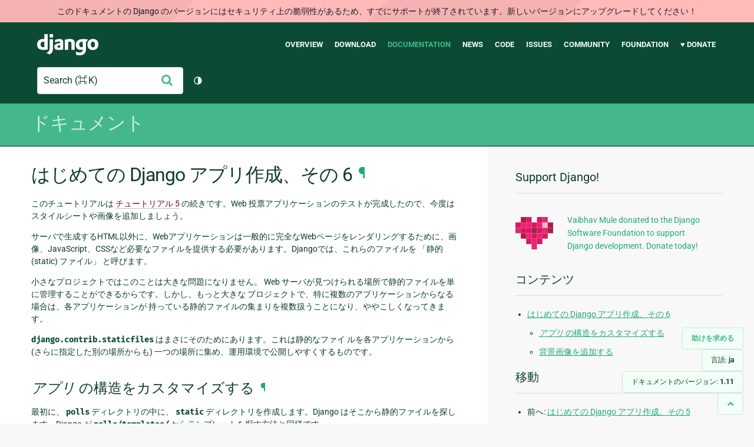

--- FILE ---
content_type: text/html; charset=utf-8
request_url: https://docs.djangoproject.com/ja/1.11/intro/tutorial06/
body_size: 9094
content:
<!DOCTYPE html>
<html lang="ja">
  <head>
    <meta charset="utf-8">
    <meta http-equiv="X-UA-Compatible" content="IE=edge">
    <meta name="viewport" content="width=device-width, initial-scale=1">
    <meta name="ROBOTS" content="ALL" />
    <meta name="MSSmartTagsPreventParsing" content="true" />
    <meta name="Copyright" content="Django Software Foundation" />
    <meta name="keywords" content="Python, Django, framework, open-source" />
    <meta name="description" content="" />
    <meta name="fediverse:creator" content="@django@fosstodon.org" />
    
  
    
      
    
  
  <link rel="canonical" href="https://docs.djangoproject.com/ja/6.0/intro/tutorial06/">
  
    
      
    
    <link rel="alternate"
          hreflang="el"
          href="https://docs.djangoproject.com/el/1.11/intro/tutorial06/">
  
    
      
    
    <link rel="alternate"
          hreflang="en"
          href="https://docs.djangoproject.com/en/1.11/intro/tutorial06/">
  
    
      
    
    <link rel="alternate"
          hreflang="es"
          href="https://docs.djangoproject.com/es/1.11/intro/tutorial06/">
  
    
      
    
    <link rel="alternate"
          hreflang="fr"
          href="https://docs.djangoproject.com/fr/1.11/intro/tutorial06/">
  
    
      
    
    <link rel="alternate"
          hreflang="id"
          href="https://docs.djangoproject.com/id/1.11/intro/tutorial06/">
  
    
      
    
    <link rel="alternate"
          hreflang="ja"
          href="https://docs.djangoproject.com/ja/1.11/intro/tutorial06/">
  
    
      
    
    <link rel="alternate"
          hreflang="ko"
          href="https://docs.djangoproject.com/ko/1.11/intro/tutorial06/">
  
    
      
    
    <link rel="alternate"
          hreflang="pl"
          href="https://docs.djangoproject.com/pl/1.11/intro/tutorial06/">
  
    
      
    
    <link rel="alternate"
          hreflang="pt-br"
          href="https://docs.djangoproject.com/pt-br/1.11/intro/tutorial06/">
  

  <link rel="search"
        type="application/opensearchdescription+xml"
        href="https://docs.djangoproject.com/ja/1.11/search/description/"
        title="Django ドキュメント">

    <!-- Favicons -->
    <link rel="apple-touch-icon" href="https://static.djangoproject.com/img/icon-touch.e4872c4da341.png">
    <link rel="icon" sizes="192x192" href="https://static.djangoproject.com/img/icon-touch.e4872c4da341.png">
    <link rel="shortcut icon" href="https://static.djangoproject.com/img/favicon.6dbf28c0650e.ico">
    <meta name="msapplication-TileColor" content="#113228">
    <meta name="msapplication-TileImage" content="https://static.djangoproject.com/img/icon-tile.b01ac0ef9f67.png">
    <meta name="theme-color" content="#0C4B33">

    
      <meta property="og:title" content="はじめての Django アプリ作成、その 6 | Django ドキュメント" />
      <meta property="og:description" content="The web framework for perfectionists with deadlines." />
      <meta property="og:image" content="https://static.djangoproject.com/img/logos/django-logo-negative.1d528e2cb5fb.png" />
      <meta property="og:image:alt" content="Django logo" />
      <meta property="og:image:width" content="1200" />
      <meta property="og:image:height" content="546" />
      <meta property="og:image:type" content="image/png"/>
      <meta property="og:url" content="https://docs.djangoproject.com/ja/1.11/intro/tutorial06/" />
      <meta property="og:site_name" content="Django Project" />

      <meta property="twitter:creator" content="djangoproject" />
      <meta property="twitter:site" content="djangoproject" />
      <meta property="twitter:card" content="summary">
    

    <title>はじめての Django アプリ作成、その 6 | Django ドキュメント | Django</title>

    <link rel="stylesheet" href="https://static.djangoproject.com/css/output.cec6df2d8bbd.css" >

    <script src="https://static.djangoproject.com/js/mod/switch-dark-mode.139625c684db.js"></script>
    
  </head>

  <body id="generic" class="">
    
  
    <div id="outdated-warning" class="doc-floating-warning">
      このドキュメントの Django のバージョンにはセキュリティ上の脆弱性があるため、すでにサポートが終了されています。新しいバージョンにアップグレードしてください！
    </div>
  


    <a href="#main-content" class="skip-link">Skip to main content</a>
    

<header id="top">
  <div class="container container--flex--wrap--mobile">
    <a class="logo" href="https://www.djangoproject.com/">Django</a>
    <p class="meta">The web framework for perfectionists with deadlines.</p>
    <button class="menu-button">
      <i class="icon icon-reorder"></i>
      <span class="visuallyhidden">Menu</span>
    </button>
    <nav aria-labelledby="navigation-header">
      <span id="navigation-header" class="visuallyhidden">Main navigation</span>
      <ul>
        <li>
          <a href="https://www.djangoproject.com/start/overview/">Overview</a>
        </li>
        <li>
          <a href="https://www.djangoproject.com/download/">Download</a>
        </li>
        <li class="active">
          <a href="https://docs.djangoproject.com/">Documentation</a>
        </li>
        <li>
          <a href="https://www.djangoproject.com/weblog/">News</a>
        </li>
        <li>
          <a href="https://github.com/django/django" target="_blank" rel="noopener">Code</a>
        </li>
        <li>
          <a href="https://code.djangoproject.com/">Issues</a>
        </li>
        <li>
          <a href="https://www.djangoproject.com/community/">Community</a>
        </li>
        <li>
          <a href="https://www.djangoproject.com/foundation/">Foundation</a>
        </li>
        <li>
          <a href="https://www.djangoproject.com/fundraising/">&#9829; Donate</a>
        </li>
      </ul>
    </nav>
    <div class="header-tools">
      
<search class="search form-input" aria-labelledby="docs-search-label">
  <form action="https://docs.djangoproject.com/ja/1.11/search/">
    <label id="docs-search-label" class="visuallyhidden" for="id_q">Search</label>
    <input type="search" name="q" placeholder="Search" id="id_q">
    <input type="hidden" name="category" value="">

    <button type="submit">
      <i class="icon icon-search" aria-hidden="true"></i>
      <span class="visuallyhidden">送信</span>
    </button>
  </form>
</search>

      

<button class="theme-toggle">
  <div class="visually-hidden theme-label-when-auto">テーマを切り替え (現在のテーマ: 自動)</div>
  <div class="visually-hidden theme-label-when-light">テーマを切り替え (現在のテーマ: ライト)</div>
  <div class="visually-hidden theme-label-when-dark">テーマを切り替え (現在のテーマ: ダーク)</div>

  <div class="visually-hidden">Toggle Light / Dark / Auto color theme</div>
  <svg aria-hidden="true" class="theme-icon-when-auto">
    <use xlink:href="#icon-auto" />
  </svg>
  <svg aria-hidden="true" class="theme-icon-when-dark">
    <use xlink:href="#icon-moon" />
  </svg>
  <svg aria-hidden="true" class="theme-icon-when-light">
    <use xlink:href="#icon-sun" />
  </svg>
</button>

    </div>
  </div>
</header>

    

    <section class="copy-banner">
      <div class="container 
  container--flex container--flex--wrap--mobile
">
        
  <p><a href="https://docs.djangoproject.com/ja/1.11/">ドキュメント</a></p>

      </div>
    </section>

    <div id="billboard">
      
    </div>

    <div class="container sidebar-right">
      <main id="main-content">

        
          
        

        
  <div id="version-switcher">
    <ul id="faq-link">
      <li class="current-link">
        <a href="https://docs.djangoproject.com/ja/1.11/faq/help/">
          <span>助けを求める</span>
        </a>
      </li>
    </ul>
    <ul id="doc-languages" class="language-switcher doc-switcher">
      <li class="current">
        <button>言語: <strong>ja</strong></button>
      </li>
      
        
          <li class="other">
            
              
            
            <a href="https://docs.djangoproject.com/pt-br/1.11/intro/tutorial06/">pt-br</a>
          </li>
        
      
        
          <li class="other">
            
              
            
            <a href="https://docs.djangoproject.com/pl/1.11/intro/tutorial06/">pl</a>
          </li>
        
      
        
          <li class="other">
            
              
            
            <a href="https://docs.djangoproject.com/ko/1.11/intro/tutorial06/">ko</a>
          </li>
        
      
        
      
        
          <li class="other">
            
              
            
            <a href="https://docs.djangoproject.com/id/1.11/intro/tutorial06/">id</a>
          </li>
        
      
        
          <li class="other">
            
              
            
            <a href="https://docs.djangoproject.com/fr/1.11/intro/tutorial06/">fr</a>
          </li>
        
      
        
          <li class="other">
            
              
            
            <a href="https://docs.djangoproject.com/es/1.11/intro/tutorial06/">es</a>
          </li>
        
      
        
          <li class="other">
            
              
            
            <a href="https://docs.djangoproject.com/en/1.11/intro/tutorial06/">en</a>
          </li>
        
      
        
          <li class="other">
            
              
            
            <a href="https://docs.djangoproject.com/el/1.11/intro/tutorial06/">el</a>
          </li>
        
      
    </ul>

    
    <ul id="doc-versions" class="version-switcher doc-switcher">
      <li class="current ">
        <button>ドキュメントのバージョン:
          <strong>1.11</strong>
        </button>
      </li>
      
        
          <li class="other">
            
              
            
            <a href="https://docs.djangoproject.com/ja/dev/intro/tutorial06/">dev</a>
          </li>
        
      
        
          <li class="other">
            
              
            
            <a href="https://docs.djangoproject.com/ja/6.0/intro/tutorial06/">6.0</a>
          </li>
        
      
        
          <li class="other">
            
              
            
            <a href="https://docs.djangoproject.com/ja/5.2/intro/tutorial06/">5.2</a>
          </li>
        
      
        
          <li class="other">
            
              
            
            <a href="https://docs.djangoproject.com/ja/5.1/intro/tutorial06/">5.1</a>
          </li>
        
      
        
          <li class="other">
            
              
            
            <a href="https://docs.djangoproject.com/ja/5.0/intro/tutorial06/">5.0</a>
          </li>
        
      
        
          <li class="other">
            
              
            
            <a href="https://docs.djangoproject.com/ja/4.2/intro/tutorial06/">4.2</a>
          </li>
        
      
        
          <li class="other">
            
              
            
            <a href="https://docs.djangoproject.com/ja/4.1/intro/tutorial06/">4.1</a>
          </li>
        
      
        
          <li class="other">
            
              
            
            <a href="https://docs.djangoproject.com/ja/4.0/intro/tutorial06/">4.0</a>
          </li>
        
      
        
          <li class="other">
            
              
            
            <a href="https://docs.djangoproject.com/ja/3.2/intro/tutorial06/">3.2</a>
          </li>
        
      
        
          <li class="other">
            
              
            
            <a href="https://docs.djangoproject.com/ja/3.1/intro/tutorial06/">3.1</a>
          </li>
        
      
        
          <li class="other">
            
              
            
            <a href="https://docs.djangoproject.com/ja/3.0/intro/tutorial06/">3.0</a>
          </li>
        
      
        
          <li class="other">
            
              
            
            <a href="https://docs.djangoproject.com/ja/2.2/intro/tutorial06/">2.2</a>
          </li>
        
      
        
          <li class="other">
            
              
            
            <a href="https://docs.djangoproject.com/ja/2.1/intro/tutorial06/">2.1</a>
          </li>
        
      
        
          <li class="other">
            
              
            
            <a href="https://docs.djangoproject.com/ja/2.0/intro/tutorial06/">2.0</a>
          </li>
        
      
        
      
        
          <li class="other">
            
              
            
            <a href="https://docs.djangoproject.com/ja/1.10/intro/tutorial06/">1.10</a>
          </li>
        
      
    </ul>
    <ul id="backtotop-link">
      <li class="current-link">
        <a href="#top" aria-label="Back to top" class="icon-chevron-up-align"><i class="icon icon-chevron-up"></i></a>
      </li>
    </ul>
  </div>

  
    <article id="docs-content">
      <div class="section" id="s-writing-your-first-django-app-part-6">
<span id="writing-your-first-django-app-part-6"></span><h1>はじめての Django アプリ作成、その 6<a class="headerlink" href="#writing-your-first-django-app-part-6" title="このヘッドラインへのパーマリンク">¶</a></h1>
<p>このチュートリアルは <a class="reference internal" href="../tutorial05/"><span class="doc">チュートリアル 5</span></a> の続きです。Web 投票アプリケーションのテストが完成したので、今度はスタイルシートや画像を追加しましょう。</p>
<p>サーバで生成するHTML以外に、Webアプリケーションは一般的に完全なWebページをレンダリングするために、画像、JavaScript、CSSなど必要なファイルを提供する必要があります。Djangoでは、これらのファイルを 「静的 (static) ファイル」 と呼びます。</p>
<p>小さなプロジェクトではこのことは大きな問題になりません。 Web サーバが見つけられる場所で静的ファイルを単に管理することができるからです。しかし、もっと大きな プロジェクトで、特に複数のアプリケーションからなる場合は、各アプリケーションが 持っている静的ファイルの集まりを複数扱うことになり、ややこしくなってきます。</p>
<p><code class="docutils literal"><span class="pre">django.contrib.staticfiles</span></code> はまさにそのためにあります。これは静的なファイ ルを各アプリケーションから (さらに指定した別の場所からも) 一つの場所に集め、運用環境で公開しやすくするものです。</p>
<div class="section" id="s-customize-your-app-s-look-and-feel">
<span id="customize-your-app-s-look-and-feel"></span><h2><em>アプリ</em> の構造をカスタマイズする<a class="headerlink" href="#customize-your-app-s-look-and-feel" title="このヘッドラインへのパーマリンク">¶</a></h2>
<p>最初に、 <code class="docutils literal"><span class="pre">polls</span></code> ディレクトリの中に、 <code class="docutils literal"><span class="pre">static</span></code> ディレクトリを作成します。Django はそこから静的ファイルを探します。Django が <code class="docutils literal"><span class="pre">polls/templates/</span></code> からテンプレートを探す方法と同様です。</p>
<p>Django の <a class="reference internal" href="../../ref/settings/#std:setting-STATICFILES_FINDERS"><code class="xref std std-setting docutils literal"><span class="pre">STATICFILES_FINDERS</span></code></a> は、さまざまなソースから静的ファイルを検索する方法を知っているファインダのリストです。デフォルトのファイダの一つは <code class="docutils literal"><span class="pre">AppDirectoriesFinder</span></code> で、<a class="reference internal" href="../../ref/settings/#std:setting-INSTALLED_APPS"><code class="xref std std-setting docutils literal"><span class="pre">INSTALLED_APPS</span></code></a> に書かれた各アプリケーションに対して、ちょうど今作った <code class="docutils literal"><span class="pre">polls</span></code> のような 「static」 サブディレクトリを検索してくれます。管理サイトの静的ファイルにも、これと同じディレクトリ構造が使われます。</p>
<p>今作った <code class="docutils literal"><span class="pre">static</span></code> ディレクトリの中に、<code class="docutils literal"><span class="pre">polls</span></code> という名前の新しいディレクトリを作り、さらにその中に、<code class="docutils literal"><span class="pre">style.css</span></code> という名前のファイルを作成します。つまり、このスタイルシートは <code class="docutils literal"><span class="pre">polls/static/polls/style.css</span></code> に保存します。<code class="docutils literal"><span class="pre">AppDirectoriesFinder</span></code> の動作のしくみのおかげで、Django では、ただ <code class="docutils literal"><span class="pre">polls/style.css</span></code> と書くだけでこの静的ファイルを参照することができます。これは、テンプレートのパスを参照する時と同じです。</p>
<div class="admonition-static-file-namespacing admonition">
<p class="first admonition-title">静的ファイルの名前空間</p>
<p class="last">テンプレートと同様に、<code class="docutils literal"><span class="pre">polls</span></code> という別のサブディレクトリを作らずに、直接 <code class="docutils literal"><span class="pre">polls/static</span></code> の中に静的ファイルを置いてもいいのではないか、と思うかもしれませんね。しかし、それは実際には悪い考えです。Django は、名前がマッチした最初のテンプレートを使用するので、もし <em>異なる</em> アプリケーションの中に同じ名前のテンプレートがあった場合、Django はそれらを区別することができません。そのため、Django に正しいテンプレートを教えてあげる必要がありますが、一番簡単な方法は、それらに <em>名前空間を与える</em> ことです。アプリケーションと同じ名前をつけた <em>もう一つの</em> ディレクトリの中にテンプレートを置いたのは、そういうわけなのです。</p>
</div>
<p>スタイルシートに次のコードを配置します (<code class="docutils literal"><span class="pre">polls/static/polls/style.css</span></code>):</p>
<div class="highlight-css snippet"><div class="snippet-filename">polls/static/polls/style.css</div>
<div class="highlight"><pre><span></span><span class="nt">li</span> <span class="nt">a</span> <span class="p">{</span>
    <span class="k">color</span><span class="p">:</span> <span class="kc">green</span><span class="p">;</span>
<span class="p">}</span>
</pre></div>
</div>
<p>次に、<code class="docutils literal"><span class="pre">polls/templates/polls/index.html</span></code> の上部に追加します:</p>
<div class="highlight-html+django snippet"><div class="snippet-filename">polls/templates/polls/index.html</div>
<div class="highlight"><pre><span></span><span class="cp">{%</span> <span class="k">load</span> <span class="nv">static</span> <span class="cp">%}</span>

<span class="p">&lt;</span><span class="nt">link</span> <span class="na">rel</span><span class="o">=</span><span class="s">&quot;stylesheet&quot;</span> <span class="na">type</span><span class="o">=</span><span class="s">&quot;text/css&quot;</span> <span class="na">href</span><span class="o">=</span><span class="s">&quot;</span><span class="cp">{%</span> <span class="k">static</span> <span class="s1">&#39;polls/style.css&#39;</span> <span class="cp">%}</span><span class="s">&quot;</span> <span class="p">/&gt;</span>
</pre></div>
</div>
<p><code class="docutils literal"><span class="pre">{%</span> <span class="pre">static</span> <span class="pre">%}</span></code> テンプレートタグは、静的ファイルの完全 URL を生成します。</p>
<p>開発でするべきことはこれだけです。<code class="docutils literal"><span class="pre">http://localhost:8000/polls/</span></code> をリロードすれば、質問のリンクが緑色 (Django のスタイル！) に変わったはずです。これで、スタイルシートがちゃんと読み込まれたことがわかりました。</p>
</div>
<div class="section" id="s-adding-a-background-image">
<span id="adding-a-background-image"></span><h2>背景画像を追加する<a class="headerlink" href="#adding-a-background-image" title="このヘッドラインへのパーマリンク">¶</a></h2>
<p>つぎに、画像のためのサブディレクトリを作りましょう。<code class="docutils literal"><span class="pre">images</span></code> サブディレクトリを <code class="docutils literal"><span class="pre">polls/static/polls/</span></code> ディレクトリの中に作成します。このディレクトリの中に、<code class="docutils literal"><span class="pre">background.gif</span></code> という名前の画像を置きます。つまり、画像は <code class="docutils literal"><span class="pre">polls/static/polls/images/background.gif</span></code> に置きます。</p>
<p>さらに、スタイルシート (<code class="docutils literal"><span class="pre">polls/static/polls/style.css</span></code>) に次のコードを追加します。</p>
<div class="highlight-css snippet"><div class="snippet-filename">polls/static/polls/style.css</div>
<div class="highlight"><pre><span></span><span class="nt">body</span> <span class="p">{</span>
    <span class="k">background</span><span class="p">:</span> <span class="kc">white</span> <span class="nb">url</span><span class="p">(</span><span class="s2">&quot;images/background.gif&quot;</span><span class="p">)</span> <span class="kc">no-repeat</span> <span class="kc">right</span> <span class="kc">bottom</span><span class="p">;</span>
<span class="p">}</span>
</pre></div>
</div>
<p><code class="docutils literal"><span class="pre">http://localhost:8000/polls/</span></code> をリロードすれば、画面の右下に、読み込まれた背景画像が表示されるはずです。</p>
<div class="admonition warning">
<p class="first admonition-title">警告</p>
<p class="last">もちろん、<code class="docutils literal"><span class="pre">{%</span> <span class="pre">static</span> <span class="pre">%}</span></code> テンプレートタグは、スタイルシートのような Django が生成しない静的ファイル内では使用できません。そのため、2つの静的ファイルを互いにリンクするときには、必ず <strong>相対パス</strong> を使用するべきです。そうすれば、<a class="reference internal" href="../../ref/settings/#std:setting-STATIC_URL"><code class="xref std std-setting docutils literal"><span class="pre">STATIC_URL</span></code></a> (<a class="reference internal" href="../../ref/templates/builtins/#std:templatetag-static"><code class="xref std std-ttag docutils literal"><span class="pre">static</span></code></a> テンプレートタグが URL を生成する時に使われる) を変更しても、静的ファイルのパスを書き換えずに済みます。</p>
</div>
<p>これらは静的ファイルの <strong>基本</strong> です。設定方法やフレームワークの機能の詳細については、<a class="reference internal" href="../../howto/static-files/"><span class="doc">静的ファイルの配信</span></a> と <a class="reference internal" href="../../ref/contrib/staticfiles/"><span class="doc">staticfiles のリファレンス</span></a> を読んでください。<a class="reference internal" href="../../howto/static-files/deployment/"><span class="doc">静的ファイルのデプロイ</span></a> では、実際のサーバでの静的ファイルの使い方について説明しています。</p>
<p>静的ファイルを使いこなせるようになったら、<a class="reference internal" href="../tutorial07/"><span class="doc">チュートリアル その7</span></a> に進んで、Django が自動生成する管理サイトのカスタマイズをしてみましょう。</p>
</div>
</div>

    </article>
  

  
    <nav class="browse-horizontal" aria-labelledby="browse-horizontal-header">
      <span id="browse-horizontal-header" class="visuallyhidden">前のページと次のページ</span>
      
        <div class="left"><a rel="prev" href="../tutorial05/"><i class="icon icon-chevron-left"></i> はじめての Django アプリ作成、その 5</a></div>
      
      
        <div class="right"><a rel="next" href="../tutorial07/">はじめての Django アプリ作成、その 7 <i class="icon icon-chevron-right"></i></a></div>
      
    </nav>
  


        <a href="#top" class="backtotop"><i class="icon icon-chevron-up"></i> Back to Top</a>
      </main>

      
  <div role="complementary">
    <h2 class="visuallyhidden" id="aside-header">追加的な情報</h2>

    


  <div class="fundraising-sidebar">
    <h3>Support Django!</h3>

    <div class="small-heart">
      <img src="https://static.djangoproject.com/img/fundraising-heart.cd6bb84ffd33.svg" alt="Support Django!" />
    </div>

    <div class="small-cta">
      <ul class="list-links-small">
        <li><a href="https://www.djangoproject.com/fundraising/">
          Vaibhav Mule donated to the Django Software Foundation to support Django development. Donate today!
        </a></li>
      </ul>
    </div>
  </div>



    
      <h3>コンテンツ</h3>
      
        <ul>
<li><a class="reference internal" href="#">はじめての Django アプリ作成、その 6</a><ul>
<li><a class="reference internal" href="#customize-your-app-s-look-and-feel"><em>アプリ</em> の構造をカスタマイズする</a></li>
<li><a class="reference internal" href="#adding-a-background-image">背景画像を追加する</a></li>
</ul>
</li>
</ul>

      
    

    
      <nav aria-labelledby="browse-header">
        <h3 id="browse-header">移動</h3>
        <ul>
          
            
              <li>前へ: <a rel="prev" href="../tutorial05/">はじめての Django アプリ作成、その 5</a></li>
            
            
              <li>次へ: <a rel="next" href="../tutorial07/">はじめての Django アプリ作成、その 7</a></li>
            
            <li><a href="https://docs.djangoproject.com/ja/1.11/contents/">目次</a></li>
            
              <li><a href="https://docs.djangoproject.com/ja/1.11/genindex/">総合索引</a></li>
            
              <li><a href="https://docs.djangoproject.com/ja/1.11/py-modindex/">Pythonモジュール索引</a></li>
            
          
        </ul>
      </nav>
    

    
      <nav aria-labelledby="breadcrumbs-header">
        <h3 id="breadcrumbs-header">現在の場所:</h3>
        <ul>
          <li>
            <a href="https://docs.djangoproject.com/ja/1.11/">Django 1.11 ドキュメント</a>
            
              <ul><li><a href="../">さぁ始めましょう。</a>
            
            <ul><li>はじめての Django アプリ作成、その 6</li></ul>
            </li></ul>
          </li>
        </ul>
      </nav>
    

    
      <section aria-labelledby="getting-help-sidebar">
        <h3 id="getting-help-sidebar">助けを求める</h3>
        <dl class="list-links">
          <dt><a href="https://docs.djangoproject.com/ja/1.11/faq/">FAQ</a></dt>
          <dd>FAQ では、よくある質問とそれに対する答えが読めます。</dd>

          <dt><a href="https://docs.djangoproject.com/en/stable/genindex/">目次</a>, <a href="https://docs.djangoproject.com/en/stable/py-modindex/">モジュールの目次</a>, or <a href="https://docs.djangoproject.com/en/stable/contents/">目次</a></dt>
          <dd>特定の情報を見つけたい場合に便利です。</dd>

          <dt><a href="https://chat.djangoproject.com">Django Discord サーバ</a></dt>
          <dd>Django Discord コミュニティに参加しましょう。</dd>

          <dt><a href="https://forum.djangoproject.com/">公式 Django フォーラム</a></dt>
          <dd>Django フォーラムのコミュニティに参加しましょう。</dd>

          <dt><a href="https://code.djangoproject.com/">チケットトラッカー</a></dt>
          <dd>Django または Django ドキュメントにバグを見つけた場合は、チケットトラッカーから報告してください。</dd>
        </dl>
      </section>
    

    
      <section aria-labelledby="links-wrapper-header">
        <h3 id="links-wrapper-header">ダウンロード:</h3>
        <p>
          オフライン (Django 1.11):
          <a href="https://media.djangoproject.com/docs/django-docs-1.11-ja.zip">HTML</a> |
          <a href="https://media.readthedocs.org/pdf/django/1.11.x/django.pdf">PDF</a> |
          <a href="https://media.readthedocs.org/epub/django/1.11.x/django.epub">ePub</a>
          <br>
          <span class="quiet">
            <a href="https://readthedocs.org/">Read the Docs</a> により提供されています。
          </span>
        </p>
      </section>
    

    
  <div class="corporate-members">
    <h3>Diamond and Platinum Members</h3>
    
      <div class="clearfix">
        <div class="member-logo">
          <a href="https://jb.gg/ybja10" title="JetBrains">
            <img src="https://media.djangoproject.com/cache/c0/ea/c0ea128467983e64aab91cd27e7918c0.png" alt="JetBrains" />
          </a>
        </div>
        <div class="small-cta">
          <ul class="list-links-small">
            <li><strong>JetBrains</strong></li>
            <li><a href="https://jb.gg/ybja10" title="JetBrains">
              JetBrains delivers intelligent software solutions that make developers more productive by simplifying their challenging tasks, automating the routine, and helping them adopt the best development practices. PyCharm is the Python IDE for Professional Developers by JetBrains providing a complete set of tools for productive Python, Web and scientific development.
            </a></li>
          </ul>
        </div>
      </div>
    
      <div class="clearfix">
        <div class="member-logo">
          <a href="https://sentry.io/for/django/" title="Sentry">
            <img src="https://media.djangoproject.com/cache/7a/f9/7af9c770dc49465739a82c91a0eb3d51.png" alt="Sentry" />
          </a>
        </div>
        <div class="small-cta">
          <ul class="list-links-small">
            <li><strong>Sentry</strong></li>
            <li><a href="https://sentry.io/for/django/" title="Sentry">
              Monitor your Django Code
Resolve performance bottlenecks and errors using monitoring, replays, logs and Seer an AI agent for debugging.
            </a></li>
          </ul>
        </div>
      </div>
    
      <div class="clearfix">
        <div class="member-logo">
          <a href="https://kraken.tech" title="Kraken Tech">
            <img src="https://media.djangoproject.com/cache/71/4b/714b3473ed0cf3665f6b894d3be9491e.png" alt="Kraken Tech" />
          </a>
        </div>
        <div class="small-cta">
          <ul class="list-links-small">
            <li><strong>Kraken Tech</strong></li>
            <li><a href="https://kraken.tech" title="Kraken Tech">
              Kraken is the most-loved operating system for energy. Powered by our Utility-Grade AI™ and deep industry know-how, we help utilities transform their technology and operations so they can lead the energy transition. Delivering better outcomes from generation through distribution to supply, Kraken powers 70+ million accounts worldwide, and is on a mission to make a big, green dent in the universe.
            </a></li>
          </ul>
        </div>
      </div>
    
  </div>


  </div>

      

    </div>

     
     

    
    
    

    <!-- SVGs -->
    <svg xmlns="http://www.w3.org/2000/svg">
      <symbol viewBox="0 0 24 24" id="icon-auto"><path d="M0 0h24v24H0z" fill="currentColor"/><path d="M12 22C6.477 22 2 17.523 2 12S6.477 2 12 2s10 4.477 10 10-4.477 10-10 10zm0-2V4a8 8 0 1 0 0 16z"/></symbol>
      <symbol viewBox="0 0 24 24" id="icon-moon"><path d="M0 0h24v24H0z" fill="currentColor"/><path d="M10 7a7 7 0 0 0 12 4.9v.1c0 5.523-4.477 10-10 10S2 17.523 2 12 6.477 2 12 2h.1A6.979 6.979 0 0 0 10 7zm-6 5a8 8 0 0 0 15.062 3.762A9 9 0 0 1 8.238 4.938 7.999 7.999 0 0 0 4 12z"/></symbol>
      <symbol viewBox="0 0 24 24" id="icon-sun"><path d="M0 0h24v24H0z" fill="currentColor"/><path d="M12 18a6 6 0 1 1 0-12 6 6 0 0 1 0 12zm0-2a4 4 0 1 0 0-8 4 4 0 0 0 0 8zM11 1h2v3h-2V1zm0 19h2v3h-2v-3zM3.515 4.929l1.414-1.414L7.05 5.636 5.636 7.05 3.515 4.93zM16.95 18.364l1.414-1.414 2.121 2.121-1.414 1.414-2.121-2.121zm2.121-14.85l1.414 1.415-2.121 2.121-1.414-1.414 2.121-2.121zM5.636 16.95l1.414 1.414-2.121 2.121-1.414-1.414 2.121-2.121zM23 11v2h-3v-2h3zM4 11v2H1v-2h3z"/></symbol>
    </svg>
    <!-- END SVGs -->

    
      

<footer>
  <div class="subfooter">
    <div class="container">
      <h2 class="visuallyhidden">Django Links</h2>
      <div class="column-container">
        <div class="col-learn-more">
          <h3>Learn More</h3>
          <ul>
            <li><a href="https://www.djangoproject.com/start/overview/">About Django</a></li>
            
            <li><a href="https://www.djangoproject.com/start/">Getting Started with Django</a></li>
            <li><a href="https://www.djangoproject.com/foundation/teams/">Team Organization</a></li>
            <li><a href="https://www.djangoproject.com/foundation/">Django Software Foundation</a></li>
            <li><a href="https://www.djangoproject.com/conduct/">Code of Conduct</a></li>
            <li><a href="https://www.djangoproject.com/diversity/">Diversity Statement</a></li>
          </ul>
        </div>

        <div class="col-get-involved">
          <h3>Get Involved</h3>
          <ul>
            <li><a href="https://www.djangoproject.com/community/">Join a Group</a></li>
            <li><a href="https://docs.djangoproject.com/en/dev/internals/contributing/">Contribute
              to Django</a></li>
            <li><a
              href="https://docs.djangoproject.com/en/dev/internals/contributing/bugs-and-features/">Submit
              a Bug</a></li>
            <li><a
              href="https://docs.djangoproject.com/en/dev/internals/security/#reporting-security-issues">Report
              a Security Issue</a></li>
            <li><a href="https://www.djangoproject.com/foundation/individual-members/">Individual membership</a></li>
          </ul>
        </div>

        <div class="col-get-help">
          <h3>Get Help</h3>
          <ul>
            <li><a href="https://docs.djangoproject.com/en/stable/faq/">Getting Help FAQ</a>
            </li>
            <li><a href="https://chat.djangoproject.com" target="_blank">Django Discord</a></li>
            <li><a href="https://forum.djangoproject.com/" target="_blank">Official Django Forum</a></li>
          </ul>
        </div>

        <div class="col-follow-us">
          <h3>Follow Us</h3>
          <ul>
            <li><a href="https://github.com/django">GitHub</a></li>
            <li><a href="https://x.com/djangoproject">X</a></li>
            <li><a href="https://fosstodon.org/@django" rel="me">Fediverse (Mastodon)</a></li>
            <li><a href="https://bsky.app/profile/djangoproject.com">Bluesky</a></li>
            <li><a href="https://www.linkedin.com/company/django-software-foundation">LinkedIn</a></li>
            <li><a href="https://www.djangoproject.com/rss/weblog/">News RSS</a></li>
          </ul>
        </div>

        <div class="col-support-us">
          <h3>Support Us</h3>
          <ul>
            <li><a href="https://www.djangoproject.com/fundraising/">Sponsor Django</a></li>
            <li><a href="https://www.djangoproject.com/foundation/corporate-members/">Corporate membership</a></li>
            <li><a href="https://django.threadless.com/" target="_blank">Official merchandise store</a></li>
            <li><a href="https://www.djangoproject.com/fundraising/#benevity-giving">Benevity Workplace Giving Program</a></li>
          </ul>
        </div>
      </div>
    </div>
  </div>
  <div class="footer">
    <div class="container">
      <div class="footer-logo">
        <a class="logo" href="https://www.djangoproject.com/">Django</a>
      </div>
      <ul class="thanks">
        <li>
          <span>Hosting by</span> <a class="in-kind-donors" href="https://www.djangoproject.com/fundraising/#in-kind-donors">In-kind
            donors</a>
        </li>
        <li class="design"><span>Design by</span> <a class="threespot" href="https://www.threespot.com">Threespot</a>
          <span class="ampersand">&amp;</span> <a class="andrevv" href="http://andrevv.com/">andrevv</a></li>
      </ul>
      <p class="copyright">&copy; 2005-2026
        <a href="https://www.djangoproject.com/foundation/"> Django Software
          Foundation</a> and individual contributors. Django is a
        <a href="https://www.djangoproject.com/trademarks/">registered
          trademark</a> of the Django Software Foundation.
      </p>
    </div>
  </div>

</footer>

    

    
      
      <script>
        function extless(input) {
          return input.replace(/(.*)\.[^.]+$/, '$1');
        }
        var require = {
          shim: {
            'jquery': [],
            'stripe': {
              exports: 'Stripe'
            }
          },
          paths: {
            "jquery": extless("https://static.djangoproject.com/js/lib/jquery.min.5790ead7ad3b.js"),
            "mod/list-collapsing": extless("https://static.djangoproject.com/js/mod/list-collapsing.2d844151b2ec.js"),
            "mod/stripe-change-card": extless("https://static.djangoproject.com/js/mod/stripe-change-card.eaa0afc324e9.js"),
            "mod/switch-dark-mode": extless("https://static.djangoproject.com/js/mod/switch-dark-mode.139625c684db.js"),
            "stripe-checkout": "https://checkout.stripe.com/checkout",
            "stripe": "https://js.stripe.com/v3/?" // ? needed due to require.js
          }
        };
      </script>
      <script data-main="https://static.djangoproject.com/js/main.8677b21133eb.js" src="https://static.djangoproject.com/js/lib/require.177879fbe7dd.js"></script>
      <script src="https://static.djangoproject.com/js/djangoproject.65e74d236642.js"></script>
    
  </body>
</html>


--- FILE ---
content_type: application/javascript
request_url: https://static.djangoproject.com/js/main.8677b21133eb.js
body_size: -395
content:
// Require.js Module Loader - http://requirejs.org
define(function () {
  var mods = [];

  //detect Class function
  function hasClass(className) {
    return !!document.getElementsByClassName(className).length; //return a boolean
  }

  //collapsing list
  if (hasClass('list-collapsing')) {
    mods.push('mod/list-collapsing');
  }

  if (hasClass('stripe-donation')) {
    mods.push('mod/stripe-donation');
  }

  if (hasClass('django-hero-form')) {
    mods.push('mod/stripe-change-card');
  }

  require(mods);
});
